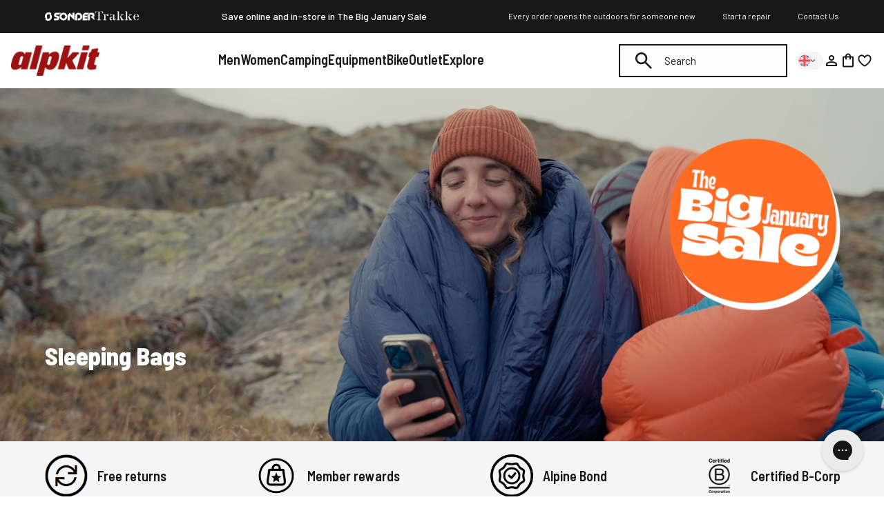

--- FILE ---
content_type: text/css
request_url: https://alpkit.com/cdn/shop/t/903/assets/colour-swatch.css?v=181568072379645848351750967510
body_size: -78
content:
.c-swatch--black:before{background:#000;border-color:#000}.c-swatch--apple:before{background:#52840b;border-color:#52840b}.c-swatch--chilli:before,.c-swatch--chilli-and-steel:before{background:red;border-color:red}.c-swatch--brick:before{background:#a54842;border-color:#a54842}.c-swatch--chipotle:before{background:#a41412;border-color:#a41412}.c-swatch--cosmos:before{background:#f4cec9;border-color:#f4cec9}.c-swatch--damson:before{background:#814a62;border-color:#814a62}.c-swatch--fern:before{background:#4d7540;border-color:#4d7540}.c-swatch--flo-yellow:before,.c-swatch--yellow:before{background:#f7f731;border-color:#f7f731}.c-swatch--forest:before{background:#014d3f;border-color:#014d3f}.c-swatch--jaffa:before{background:#d16a37;border-color:#d16a37}.c-swatch--kelp:before{background:#4d503c;border-color:#4d503c}.c-swatch--plum:before{background:#642f45;border-color:#642f45}.c-swatch--blaze:before{background:#f2884d;border-color:#f2884d}.c-swatch--blue:before{background:#0091f7;border-color:#0091f7}.c-swatch--brick-grey:before{background:#776a61;border-color:#776a61}.c-swatch--burgundy:before{background:#5a0f1b;border-color:#5a0f1b}.c-swatch--charcoal:before{background:#34434d;border-color:#34434d}.c-swatch--dark-blue:before,.c-swatch--navy:before{background:#192a53;border-color:#192a53}.c-swatch--dark-denim:before{background:#5a0f1b;border-color:#5a0f1b}.c-swatch--grey:before{background:#7c7c7c;border-color:#7c7c7c}.c-swatch--jaffa:before{background:#b54327;border-color:#b54327}.c-swatch--dark-spice-khaki:before{background:#602229;border-color:#602229}.c-swatch--maize:before{background:#f3e55a;border-color:#f3e55a}.c-swatch--mustard:before{background:#936708;border-color:#936708}.c-swatch--nemo:before,.c-swatch--nemo-and-steel:before{background:#e86225;border-color:#e86225}.c-swatch--ocean:before{background:#72b0be;border-color:#72b0be}.c-swatch--red:before{background:#ed0000;border-color:#ed0000}.c-swatch--reef:before{background:#245586;border-color:#245586}.c-swatch--silver:before{background:#cacaca;border-color:#cacaca}.c-swatch--sunrise:before{background:#f70000;border-color:#f70000}.c-swatch--green:before{background:#00cb1a;border-color:#00cb1a}.c-swatch--pink:before{background:#ef0fa5;border-color:#ef0fa5}.c-swatch--purple:before{background:#9b1fe8;border-color:#9b1fe8}.c-swatch--brown:before{background:#914900;border-color:#914900}.c-swatch--orange:before{background:#ffac40;border-color:#ffac40}.c-swatch--lupin:before{background:#b897bb;border-color:#b897bb}.c-swatch--beige:before{background:#c5ad9c;border-color:#c5ad9c}
/*# sourceMappingURL=/cdn/shop/t/903/assets/colour-swatch.css.map?v=181568072379645848351750967510 */


--- FILE ---
content_type: text/css
request_url: https://alpkit.com/cdn/shop/t/903/assets/_collection-list.css?v=111108280288399089151762763821
body_size: 4525
content:
.product-card{width:100%;max-width:356px;display:flex;flex-flow:column nowrap;margin-right:10px;background:#fff;flex:0 0 auto;border-radius:0 0 2px 2px}.product-card__image{width:100%;height:clamp(218px,23.25vw,428px);flex:0 0 auto;overflow:hidden;position:relative;isolation:isolate}.product-card__image a{display:block;height:100%}.product-card__image a picture{height:100%!important;width:auto!important}@media all and (max-width: 768px){.product-card__image{height:clamp(218px,35vw,428px)}}.product-card__image img{width:100%;height:100%;-o-object-fit:cover;object-fit:cover;pointer-events:none}.product-card__image.bike_image img{-o-object-fit:cover;object-fit:cover}.product-card__badge{position:absolute;top:0;left:0;text-transform:uppercase;font-family:Barlow Semi Condensed,sans-serif;font-weight:600;font-size:14px;font-size:.875rem;line-height:21px;line-height:1.3125rem;text-align:center;padding:4px 14px}.product-card__badge--yellow{color:#181818;background-color:#f8dc15}.product-card__badge--red{color:#fff;background-color:#9c1213}.product-card__badge--black{color:#181818;background-color:#fff}.product-card__variants{display:flex;flex-flow:row nowrap;padding-top:clamp(18px,1.5vw,24px);padding-left:clamp(12px,1vw,16px);padding-right:clamp(12px,1vw,16px);width:100%}.product-card__variants-colour,.product-card__variants-placeholder{display:flex;align-items:center;justify-content:center;position:relative;width:32px;height:32px;flex:0 0 auto;border-radius:50%;margin-right:clamp(11px,1vw,16px);overflow:hidden;background:#fff;cursor:pointer}.product-card__variants-colour div,.product-card__variants-placeholder div{overflow:hidden;border-radius:50%;width:26px;height:26px;pointer-events:none}.product-card__variants-colour div svg,.product-card__variants-placeholder div svg{display:none;pointer-events:none;width:16px;height:16px;position:absolute;top:0;right:0;bottom:0;left:0;margin:auto;color:#fff}@media all and (max-width: 1024px){.product-card__variants-colour div svg,.product-card__variants-placeholder div svg{width:12px;height:12px}}@media all and (max-width: 1024px){.product-card__variants-colour div svg,.product-card__variants-placeholder div svg{width:8px;height:8px}}.product-card__variants-colour div img,.product-card__variants-placeholder div img{width:100%;height:100%;display:block;pointer-events:none}@media all and (max-width: 1024px){.product-card__variants-colour div,.product-card__variants-placeholder div{width:20px;height:20px}}@media all and (max-width: 768px){.product-card__variants-colour div,.product-card__variants-placeholder div{width:14px;height:14px}}.product-card__variants-colour.active,.product-card__variants-placeholder.active{background:#181818}.product-card__variants-colour.active svg,.product-card__variants-placeholder.active svg{display:block}@media all and (max-width: 1024px){.product-card__variants-colour,.product-card__variants-placeholder{width:24px;height:24px}}@media all and (max-width: 768px){.product-card__variants-colour,.product-card__variants-placeholder{width:16px;height:16px}}.product-card__variants-more{display:flex;align-items:center;border-bottom:2px solid transparent}.product-card__variants-more a{font-family:Barlow Semi Condensed;font-weight:500;line-height:21px;letter-spacing:0px;text-align:center;font-size:14px;color:#6e0d0d}.product-card__details{display:flex;flex-flow:column nowrap;padding-top:clamp(18px,1.5vw,24px);padding-left:clamp(12px,1vw,16px);padding-right:clamp(12px,1vw,16px)}.product-card__title{margin-bottom:clamp(9px,.625vw,12px)}.product-card__title a{font-family:Barlow Semi Condensed,sans-serif;font-weight:600;color:#181818;font-size:28px;font-size:1.75rem;line-height:30px;line-height:1.875rem;text-decoration:none;white-space:wrap}@media all and (max-width: 768px){.product-card__title a{font-weight:600;font-family:Barlow Semi Condensed,sans-serif;text-rendering:geometricprecision;font-size:20px;line-height:1.1em;letter-spacing:0}}@media all and (max-width: 768px) and (max-width: 1024px){.product-card__title a{font-size:18px}}.product-card__description{font-family:Barlow,sans-serif;font-weight:400;font-size:16px;line-height:1.5em;letter-spacing:0;color:#585858;font-size:18px;line-height:1.375rem}.product-card__description p{margin:0}.product-card__description ul{margin-left:1rem;margin-bottom:0}.product-card__description br{display:none}.product-card__price{font-weight:600;font-family:Barlow Semi Condensed,sans-serif;text-rendering:geometricprecision;line-height:1.1em;letter-spacing:0;display:flex;flex-flow:row wrap;align-items:flex-end;margin-top:24px;margin-bottom:24px;font-size:20px;line-height:1.65rem}@media all and (max-width: 1024px){.product-card__price{font-size:20px}}@media all and (max-width: 768px){.product-card__price{margin-top:18px;margin-bottom:18px}}.product-card__price .price{color:#181818;margin-right:clamp(5px,.625vw,10px);line-height:inherit}.product-card__price .price--compare{font-weight:600;font-family:Barlow Semi Condensed,sans-serif;text-rendering:geometricprecision;font-size:20px;line-height:1.1em;letter-spacing:0;color:#585858;line-height:1em;font-size:18px;position:relative;display:block;text-decoration:line-through;padding-right:8px}@media all and (max-width: 1024px){.product-card__price .price--compare{font-size:18px}}@media all and (max-width: 768px){.product-card__price .price--compare{font-weight:600;font-family:Barlow Semi Condensed,sans-serif;text-rendering:geometricprecision;font-size:18px;line-height:1.1em;letter-spacing:0;font-size:16px}}@media all and (max-width: 768px) and (max-width: 1024px){.product-card__price .price--compare{font-size:16px}}.product-card__price .finance{font-size:16px;line-height:1em;font-weight:lighter}@media all and (max-width: 768px){.product-card__price .finance{font-size:14px}}.product-card__price.sale .price{color:#9c1213}@media all and (max-width: 768px){.product-card__price{font-weight:600;font-family:Barlow Semi Condensed,sans-serif;text-rendering:geometricprecision;font-size:20px;line-height:1.1em;letter-spacing:0;font-size:16px;line-height:1em}}@media all and (max-width: 768px) and (max-width: 1024px){.product-card__price{font-size:18px}}.product-card__availability p,.product-card__availability span,.product-card__availability ul,.product-card__availability li,.product-card__availability i,.product-card__availability b,.product-card__availability strong{font-family:FuturaBT W05 Heavy!important;color:#181818!important}.product-card__klarna{padding-top:5px;padding-bottom:5px}.product-card__klarna p,.product-card__klarna span,.product-card__klarna ul,.product-card__klarna li,.product-card__klarna i,.product-card__klarna b,.product-card__klarna strong{color:#181818!important;font-weight:400}.product-card__klarna>span{padding-left:5px}.product-card__klarna-bb{display:flex;align-items:center;text-align:right;justify-content:flex-end}.product-card__klarna-bb span{line-height:1em}.product-card__klarna-bb svg{margin-left:5px;display:block}.product-card__reviews{--review-height: clamp(21px, 1.5vw, 24px);padding-bottom:clamp(17px,2vw,32px);padding-left:clamp(12px,1vw,16px);padding-right:clamp(12px,1vw,16px);height:var(--review-height);box-sizing:content-box}.product-card__reviews .wc_product_review_badge .wc_review_badge_inner{display:flex;align-items:center;padding:0;height:var(--review-height)}.product-card__reviews .wc_product_review_badge .wc_review_badge_inner .wc_review_badge_star{height:var(--review-height);display:block;transform:none}.product-card__reviews .wc_product_review_badge .wc_review_badge_inner .wc_review_badge_star .wc_review_badge_star .wc_icon_color{display:flex;align-items:center}.product-card__reviews .wc_product_review_badge .wc_review_badge_inner .wc_review_badge_star .wc_review_badge_star .wc_icon_color svg{display:block}.product-card__reviews .wc_product_review_badge .wc_review_badge_inner .wc_review_badge_star .wc_review_badge_star.wc_review_badge_star_fill{transform:none;position:absolute;top:0;bottom:0}.product-card__reviews .wc_product_review_badge .wc_review_badge_inner .wc_review_badge_star .wc_review_badge_wrap .wc_icon_color svg,.product-card__reviews .wc_product_review_badge .wc_review_badge_inner .wc_review_badge_star #wc_review_section .wc_review_badge_wrap .wc_icon_color svg{width:clamp(67px,6.875vw,110px)!important}.product-card__reviews .wc_product_review_badge .wc_review_badge_inner .wc_review_badge_star *{height:var(--review-height)}.product-card__reviews .wc_product_review_badge .wc_review_badge_inner .wc_review_badge_star:not(.wc_review_badge_empty)>.wc_icon_color.wc_icon_empty em{display:flex;align-items:center}.product-card__reviews .wc_product_review_badge .wc_review_badge_inner .wc_review_badge_star:not(.wc_review_badge_empty)>.wc_icon_color.wc_icon_empty svg{height:21px;width:21px!important}@media all and (max-width: 980px){.product-card__reviews .wc_product_review_badge .wc_review_badge_inner .wc_review_badge_star:not(.wc_review_badge_empty)>.wc_icon_color.wc_icon_empty svg{width:11px!important}}.product-card__reviews .wc_product_review_badge .wc_review_badge_inner .wc_product_review_title{font-family:Barlow,sans-serif;font-weight:400;font-size:16px;line-height:1.5em;letter-spacing:0;padding-left:9px}@media all and (max-width: 768px){.product-card__reviews .wc_product_review_badge .wc_review_badge_inner .wc_product_review_title .wc_product_review_avg_badge_count:before{content:"("}.product-card__reviews .wc_product_review_badge .wc_review_badge_inner .wc_product_review_title .wc_product_review_avg_badge_count:after{content:")"}}@media all and (max-width: 768px){.product-card__reviews .wc_product_review_badge .wc_review_badge_inner .wc_product_review_title{font-family:Barlow,sans-serif;font-weight:400;font-size:14px;line-height:1.5em;letter-spacing:0}}.product-card__reviews .wc_product_review_badge .wc_review_badge_inner[data-rating="0"][data-count="0"]{display:none!important}.product-card--article .product-card__image{height:auto;aspect-ratio:2/1}.product-card--article .product-card__image.no_image{background:#ccc}.product-card--article .product-card__image.no_image img{position:absolute;top:50%;left:50%;transform:translate(-50%,-50%);width:60%;height:auto}.product-card--article .product-card__link{padding-top:12px}.storeSonder .product-card__title a{font-family:FuturaBT W05 Heavy,arial,helvetica,sans-serif}.storeSonder .product-card__description{font-family:Proxima Nova W01 Regular}.storeSonder .product-card__price{font-family:FuturaBT W05 Heavy,arial,helvetica,sans-serif}.storeSonder .product-card__reviews .wc_product_review_badge .wc_review_badge_inner .wc_product_review_title{font-family:Proxima Nova W01 Regular}.wiro.product .related-products{position:relative}.wiro.product .related-products .product-grid.fifty{display:flex;gap:32px}.wiro.product .related-products .product-grid.fifty>.row{max-width:calc(50% - 16px)}@media (max-width: 768px){.wiro.product .related-products .product-grid.fifty>.row{width:100%;max-width:none}}.wiro.product .related-products .product-grid.fifty:before,.wiro.product .related-products .product-grid.fifty:after{display:none}@media (max-width: 768px){.wiro.product .related-products .product-grid.fifty{flex-direction:column;gap:18px}}.wiro.product .related-products .row{float:none;flex:1 0 auto}.wiro.product .related-products .row:before,.wiro.product .related-products .row:after{display:none}.wiro.product .related-products .wrapper{padding:0}.wiro.product .related-products .wrapper:before,.wiro.product .related-products .wrapper:after{display:none}.wiro.product .related-products .product-card .product-card__image a{display:block;height:100%}.wiro.product .related-products .product-card .product-card__image a picture{height:100%!important;width:auto!important}.wiro.product .related-products #consider{border:none}.wiro.product .related-products:after{content:"";position:absolute;top:0;right:0;bottom:0;left:0;height:70%;width:1px;background:gray;margin:auto;opacity:.4}@media (max-width: 768px){.wiro.product .related-products:after{display:none}}.wiro.product .related-products h2{text-transform:none;font-size:28px}@media (max-width: 1024px){.margin-block{margin-bottom:0!important}}.collection-hero{position:relative;background-color:#000}.collection-hero__badge-left{display:block!important;position:absolute;top:40px;left:40px;z-index:1;width:100%;height:100%;max-width:150px;max-height:150px}.collection-hero__badge-left img{aspect-ratio:revert}@media all and (min-width: 768px){.collection-hero__badge-left{max-width:200px;max-height:200px}}@media all and (min-width: 1024px){.collection-hero__badge-left{top:60px;left:50px;max-width:250px;max-height:250px}}@media all and (min-width: 1200px){.collection-hero__badge-left{top:60px;left:50px;max-width:275px;max-height:275px}}@media all and (min-width: 1400px){.collection-hero__badge-left{top:60px;left:80px;max-width:300px;max-height:300px}}.collection-hero__badge-right{display:block!important;position:absolute;top:40px;right:40px;z-index:1;width:100%;height:100%;max-width:150px;max-height:150px}.collection-hero__badge-right img{aspect-ratio:revert}@media all and (min-width: 768px){.collection-hero__badge-right{max-width:200px;max-height:200px}}@media all and (min-width: 1024px){.collection-hero__badge-right{top:60px;right:50px;max-width:250px;max-height:250px}}@media all and (min-width: 1200px){.collection-hero__badge-right{top:60px;right:50px;max-width:275px;max-height:275px}}@media all and (min-width: 1400px){.collection-hero__badge-right{top:60px;right:80px;max-width:300px;max-height:300px}}.collection-hero__content{aspect-ratio:2/3;width:100%;display:flex;justify-content:flex-end;flex-direction:column;position:relative;z-index:2}.collection-hero h1.collection-hero__heading{max-width:600px;color:#fff;margin-bottom:clamp(24px,3.9375vw,63px)}.collection-hero h1.collection-hero__heading.description{margin-bottom:clamp(20px,3.9375vw,20px)}.collection-hero .mobile-image{display:none;position:absolute;z-index:1;top:0;right:0;bottom:0;left:0;width:100%;height:100%}.collection-hero .mobile-image img{width:100%;height:100%;-o-object-fit:cover;object-fit:cover}@media (max-width: 768px){.collection-hero .mobile-image{display:block}}.collection-hero__overlay{background:linear-gradient(334.93deg,#0000004d -27.99%,#0000 -1.12%),linear-gradient(83.94deg,#0000004d 15.27%,#0000 45.33%);position:absolute;top:0;right:0;bottom:0;left:0;z-index:0}@media all and (max-width: 980px){.collection-hero__overlay{background:linear-gradient(45deg,#18181860,#18181800 50%),linear-gradient(90deg,#18181840,#18181800 50%),linear-gradient(0deg,#18181840,#18181800 50%)}}.collection-hero .collection-hero__text{margin-bottom:clamp(24px,3.9375vw,50px)}.collection-hero .collection-hero__text .collection-hero__row{display:flex;flex-wrap:wrap;align-items:center}.collection-hero .collection-hero__text .collection-hero__row .row{display:flex;gap:20px}.collection-hero .collection-hero__text .collection-hero__row .row .col-small-2{width:16.6%}.collection-hero .collection-hero__text .collection-hero__row .row .col-small-10{width:83.4%}@media all and (min-width: 768px){.collection-hero .collection-hero__text .collection-hero__row--image-left .collection-hero__column--content{padding-left:24px}.collection-hero .collection-hero__text .collection-hero__row--image-left .collection-hero__column--image{padding-right:24px;order:-1}.collection-hero .collection-hero__text .collection-hero__row--image-right .collection-hero__column--content{padding-right:24px}.collection-hero .collection-hero__text .collection-hero__row--image-right .collection-hero__column--image{padding-left:24px}}.collection-hero .collection-hero__text .collection-hero__row--text-only{align-items:normal}.collection-hero .collection-hero__text .collection-hero__column{font-family:Barlow,sans-serif;font-weight:400;font-size:16px;line-height:1.5em;letter-spacing:0}@media all and (min-width: 768px){.collection-hero .collection-hero__text .collection-hero__column{flex-basis:50%}.collection-hero .collection-hero__text .collection-hero__column.single-col{flex-basis:100%}}.collection-hero .collection-hero__text .collection-hero__column ul{padding-left:24px}.collection-hero .collection-hero__text .collection-sub-desc{max-width:600px}.collection-hero .collection-hero__text .collection-sub-desc p{color:#fff;font-size:1.125rem}@media screen and (min-width: 569px){.collection-hero__content{aspect-ratio:5/2}}.storeSonder .collection-hero__heading{font-family:FuturaBT W05 Heavy,arial,helvetica,sans-serif}.collection-hero video{display:block;width:100%;max-width:100%;min-height:400px;-o-object-fit:cover;object-fit:cover}@media all and (max-width: 568px){.collection-hero video.desktop{display:none}}.collection-hero video.mobile{display:none}@media all and (max-width: 568px){.collection-hero video.mobile{display:block}}@media all and (max-width: 568px){.collection-hero video{aspect-ratio:376/564;min-height:auto}}.collection-promo{width:100%;position:relative}.collection-promo__uno{max-width:calc(33.3333333333% - 12px)}@media all and (max-width: 768px){.collection-promo__uno{max-width:calc(50% - 6px)}}.collection-promo__duo{max-width:calc(66.6666666667% - 6px)}.collection-promo__duo.collection-promo__half{max-width:calc(33.3333333333% - 12px)}.collection-promo__trio{max-width:calc(66.6666666667% - 6px)}.collection-promo__trio.collection-promo__half{max-width:calc(33.3333333333% - 12px)}.collection-promo__quattro{max-width:calc(66.6666666667% - 6px)}.collection-promo__quattro.collection-promo__half{max-width:calc(33.3333333333% - 12px)}.collection-promo__image{width:100%;height:100%}.collection-promo__image img{width:100%;height:100%;-o-object-fit:cover;object-fit:cover;max-width:100%}.collection-promo__content{position:absolute;width:100%;left:0;right:0;bottom:0;padding:0 16px 32px;display:flex;flex-flow:column nowrap}.collection-promo__title{width:100%;font-family:Barlow Semi Condensed,sans-serif;font-size:32px;font-size:2rem;line-height:38px;line-height:2.375rem;font-weight:800;color:#fff;margin-bottom:16px}.collection-promo__copy{color:#fff;font-family:Barlow,sans-serif;font-size:20px;font-size:1.25rem;line-height:26px;line-height:1.625rem;margin-bottom:32px;font-weight:400}.collection-promo__buttons{display:flex;flex-flow:row nowrap;width:100%}.collection-promo__buttons .button+.button{margin-left:16px}.collection-promo video{width:100%;height:100%;-o-object-fit:cover;object-fit:cover;max-width:100%}.full-width .collection-promo{width:100%;position:relative}.full-width .collection-promo__uno{max-width:calc(25% - 12px)}@media all and (max-width: 768px){.full-width .collection-promo__uno{max-width:calc(50% - 6px)}}.full-width .collection-promo__duo{max-width:calc(50% - 12px)}@media all and (max-width: 768px){.full-width .collection-promo__duo{max-width:100%}.full-width .collection-promo__duo.collection-promo__mobile-one{max-width:calc(50% - 6px)}}.full-width .collection-promo__trio{max-width:calc(75% - 6px)}@media all and (max-width: 768px){.full-width .collection-promo__trio{max-width:100%}.full-width .collection-promo__trio.collection-promo__mobile-one{max-width:calc(50% - 6px)}}.full-width .collection-promo__quattro{max-width:100%}@media all and (max-width: 768px){.full-width .collection-promo__quattro{max-width:100%}.full-width .collection-promo__quattro.collection-promo__mobile-one{max-width:calc(50% - 6px)}}.full-width .collection-promo__image{width:100%;height:100%}.full-width .collection-promo__image img{width:100%;height:100%;-o-object-fit:cover;object-fit:cover;max-width:100%}.full-width .collection-promo__content{position:absolute;width:100%;left:0;right:0;bottom:0;padding:0 16px 32px;display:flex;flex-flow:column nowrap}.full-width .collection-promo__title{width:100%;font-family:Barlow Semi Condensed,sans-serif;font-size:32px;font-size:2rem;line-height:38px;line-height:2.375rem;font-weight:800;color:#fff;margin-bottom:16px}.full-width .collection-promo__copy{color:#fff;font-family:Barlow,sans-serif;font-size:20px;font-size:1.25rem;line-height:26px;line-height:1.625rem;margin-bottom:32px;font-weight:400}.full-width .collection-promo__buttons{display:flex;flex-flow:row nowrap;width:100%}.full-width .collection-promo__buttons .button+.button{margin-left:16px}.full-width .collection-promo video{width:100%;height:100%;-o-object-fit:cover;object-fit:cover;max-width:100%}@media all and (max-width: 768px){.storeSonder .collection-promo__uno{max-width:calc(100% - 6px)}}.storeSonder .full-width .collection-promo__uno{max-width:calc(33.3333333333% - 12px)}@media all and (max-width: 768px){.storeSonder .full-width .collection-promo__uno{max-width:calc(100% - 6px)}}.storeSonder .full-width .collection-promo__image{width:100%;height:100%}.storeSonder .full-width .collection-promo__image img{width:100%;height:100%;-o-object-fit:cover;object-fit:cover;max-width:100%}.storeSonder .full-width .collection-promo__image video{width:100%;height:100%;-o-object-fit:cover;object-fit:cover;max-width:100%}.pagination{width:100%;display:flex;justify-content:center;margin-top:16px}.pagination a.button{color:#181818}.collection-list{background:#f5f5f5}.collection-list__inner{padding-top:20px;margin:0 auto}@media all and (max-width: 980px){.collection-list__inner{padding:0}}.collection-list__filter-bar{width:100%;display:flex;flex-flow:row nowrap;gap:32px}@media all and (max-width: 980px){.collection-list__filter-bar{padding:24px 12px;gap:12px}}.collection-list__filter-actions{display:flex;flex-flow:row nowrap;align-items:center;padding:32px 0 34px;width:100%}@media all and (max-width: 980px){.collection-list__filter-actions{padding:0}}.collection-list__filter-button-wrap{display:flex;flex-flow:row nowrap;width:100%;max-width:356px}@media all and (max-width: 600px){.collection-list__filter-button-wrap{max-width:100%}}.collection-list__filter-show{display:flex;flex-flow:row nowrap;align-items:center;height:100%;color:#181818}.collection-list__filter-show span.mobile{display:none}@media all and (max-width: 980px){.collection-list__filter-show span.desktop.can_show_mobile{display:none}.collection-list__filter-show span.desktop.can_show_mobile+.mobile{display:block}}.collection-list__filter-show svg{margin-left:auto;width:24px;height:100%;color:inherit}.collection-list__filter-hide{display:none;flex-flow:row nowrap;align-items:center;height:100%;color:#181818}.collection-list__filter-hide svg{margin-left:auto;width:24px;height:100%;color:inherit}.collection-list__filter-count{font-family:Barlow,sans-serif;font-weight:400;font-size:16px;line-height:1.5em;letter-spacing:0;margin-left:30px}.collection-list__filter-count.empty{display:none}@media all and (max-width: 980px){.collection-list__filter-count{display:none}}.collection-list__filter-clear{padding:0 15px;display:flex;flex-flow:row nowrap;align-items:center;align-self:flex-start;background:#181818;color:#fff;text-decoration:none;text-transform:uppercase;height:48px;width:100%;margin-left:16px}.collection-list__filter-clear p{font-family:Barlow Semi Condensed,sans-serif;font-weight:600;text-rendering:geometricprecision;font-size:16px;line-height:1.5em;letter-spacing:0;margin:0;text-transform:uppercase}.collection-list__filter-clear svg{width:24px;height:24px;margin-left:auto}.collection-list__filter-clear.hidden{display:none!important}@media all and (max-width: 768px){.collection-list__filter-clear{display:none}}.collection-list__filter-sort{margin-left:auto;width:100%;max-width:356px;display:flex;flex-flow:row nowrap;align-items:center;padding:32px 0 34px}@media all and (max-width: 980px){.collection-list__filter-sort{padding:0}}.collection-list__filter-select{position:relative;width:100%}.collection-list__filter-select select{font-family:Barlow Semi Condensed,sans-serif;text-rendering:geometricprecision;font-size:16px;line-height:1.5em;letter-spacing:0;font-size:14px;line-height:16px;width:100%;-webkit-appearance:none;height:48px;background:#fff;border:1px solid #181818;padding:0 15px;color:#181818;font-weight:600;text-transform:uppercase}.collection-list__filter-select-arrow{display:flex;align-items:center;position:absolute;top:0;bottom:0;margin:auto;right:15px;width:24px;height:24px;background:#fff;pointer-events:none}.collection-list__filter-select-arrow svg{width:24px;height:24px;transform:rotate(180deg)}.collection-list__filter-heading{width:100%;display:flex;flex-flow:row nowrap;align-items:center;cursor:pointer;min-height:32px;justify-content:space-between}.collection-list__filter-heading span{font-weight:600;font-family:Barlow Semi Condensed,sans-serif;text-rendering:geometricprecision;line-height:1.1em;letter-spacing:0;font-size:20px}@media all and (max-width: 1024px){.collection-list__filter-heading span{font-size:20px}}.collection-list__filter-heading .svg__wrap{margin-right:16px}.collection-list__filter-heading .svg__wrap svg{margin-left:auto;width:32px;height:32px;transform:rotate(180deg);transition:all .2s ease-in-out}@media all and (max-width: 980px){.collection-list__filter-heading .svg__wrap svg{width:24px;height:24px}}@media all and (max-width: 980px){.collection-list__filter-heading .svg__wrap{margin-right:0}}.collection-list__filter-heading.active svg{transform:rotate(0)}.collection-list__filter-heading.active+.collection-list__filter-items{opacity:1;visibility:visible;height:auto;padding-top:24px}@media all and (max-width: 980px){.collection-list__filter-heading.active+.collection-list__filter-items{padding-top:19px}}@media all and (max-width: 980px){.collection-list__filter-heading{height:24px}}.collection-list__filter-items{opacity:0;visibility:hidden;height:0;overflow:hidden;transition:all .2s ease-in-out}.collection-list__filter-item{width:100%;margin-top:24px}.collection-list__filter-item input[type=checkbox]{position:absolute;left:-99999px}.collection-list__filter-item input[type=checkbox]+label{font-family:Barlow,sans-serif;font-weight:400;font-size:20px;line-height:1.5em;letter-spacing:0;line-height:1em;font-size:18px;line-height:1.375em;color:#18181899;display:flex;flex-flow:row nowrap;align-items:center;position:relative;margin:0;cursor:pointer}@media all and (max-width: 1024px){.collection-list__filter-item input[type=checkbox]+label{font-size:18px}}.collection-list__filter-item input[type=checkbox]+label:before{content:"";width:20px;height:20px;border-radius:2px;border:2px solid #CCCCCC;transition:all .2s ease-in-out;display:block;margin-right:20px;box-sizing:border-box}@media all and (max-width: 980px){.collection-list__filter-item input[type=checkbox]+label:before{width:18px;height:18px;margin-right:18px}}.collection-list__filter-item input[type=checkbox]:checked+label{color:#181818}.collection-list__filter-item input[type=checkbox]:checked+label:before{border-color:#181818}.collection-list__filter-item input[type=checkbox]:checked+label:after{content:"";aspect-ratio:1/1;height:100%;position:absolute;top:0;background-image:url(/assets/sprite-icon-check.svg);background-position:center center;background-repeat:no-repeat;background-size:10px}.collection-list__filter-item[data-index="1"]{margin-top:0}@media all and (max-width: 980px){.collection-list__filter-item{margin-top:38px}}.collection-list__filter-check{width:100%;display:flex;flex-flow:row nowrap;align-items:center;margin-bottom:8px}.collection-list__filter-check label span.c-swatch{display:flex;position:relative;align-items:center}.collection-list__filter-check label span.c-swatch:before{content:"";display:block;width:20px;height:20px;margin-right:20px;border-radius:50%}@media all and (max-width: 980px){.collection-list__filter-check label span.c-swatch:before{width:18px;height:18px;margin-right:18px}}.collection-list__filter-check:last-of-type{margin-bottom:0}.collection-list__main{display:flex;flex-flow:row nowrap;width:100%;align-items:flex-start}@media all and (max-width: 980px){.collection-list__main{padding:0 12px}}.collection-list__filters{width:0;margin:0;overflow:hidden}.collection-list__filters::-webkit-scrollbar{display:none}.collection-list__filters-mobile-header{display:none}.collection-list__filters.toggle{width:100%;max-width:356px;flex:0 0 auto;transition:all .2s ease-in-out;margin-right:16px;padding-bottom:32px;margin-bottom:32px;height:auto;max-height:100vh;overflow-y:auto;scrollbar-width:none;position:sticky;top:96px}.collection-list__filters.toggle--desktop{width:0;margin:0;overflow:hidden}@media all and (max-width: 980px){.collection-list__filters{position:fixed;top:0;left:-100%;width:100vw;height:var(--window-height);overflow-y:scroll;opacity:0;max-height:100vh;transform:translateZ(0);-webkit-transform:translate3d(0,0,0)}.collection-list__filters.toggle{opacity:1;width:100%;max-width:456px;left:0;background:#fff;padding:108px 24px 96px;z-index:3;overflow:auto;z-index:9;top:0;position:fixed;height:var(--window-height);max-height:100vh}.collection-list__filters.toggle .collection-list__filters-mobile-header{display:flex}.collection-list__filters-mobile-header{display:none;flex-flow:row nowrap;align-items:center;height:72px;position:fixed;top:0;left:0;right:0;padding:0 24px;background:#fff;z-index:4;width:100%;max-width:456px}.collection-list__filters-mobile-header span{font-size:18px;font-size:1.125rem;line-height:24px;line-height:1.5rem;color:#181818;font-weight:600;font-family:Barlow Semi Condensed,sans-serif;text-transform:uppercase}.collection-list__filters-mobile-header button.collection-list__filters-mobile-close:not(.accordion__button):not(.cart-drawer__header-close):not(.collection-list__filter-button):not([role=tab]):not(.slick-arrow){width:32px;height:100%;margin-left:auto;padding:0}.collection-list__filters-mobile-header button.collection-list__filters-mobile-close:not(.accordion__button):not(.cart-drawer__header-close):not(.collection-list__filter-button):not([role=tab]):not(.slick-arrow) svg{width:32px;height:32px}}@media all and (max-width: 980px) and (max-width: 980px){.collection-list__filters-mobile-header button.collection-list__filters-mobile-close:not(.accordion__button):not(.cart-drawer__header-close):not(.collection-list__filter-button):not([role=tab]):not(.slick-arrow) svg{width:24px;height:24px}}@media all and (max-width: 980px) and (max-width: 980px){.collection-list__filters-mobile-header button.collection-list__filters-mobile-close:not(.accordion__button):not(.cart-drawer__header-close):not(.collection-list__filter-button):not([role=tab]):not(.slick-arrow){width:24px}}.collection-list__list{width:100%;display:flex;flex-flow:row wrap;gap:16px;padding-bottom:64px}@media all and (max-width: 980px){.collection-list__list{padding-bottom:48px;gap:12px}}.collection-list__list.full-width .product-card{max-width:calc(25% - 12px);margin:0}@media all and (max-width: 768px){.collection-list__list.full-width .product-card{max-width:calc(50% - 6px)}}.collection-list__list.full-width.fixed{margin-left:unset}.collection-list .product-card{max-width:calc(33.3333333333% - 11px);margin:0}@media all and (max-width: 1200px){.collection-list .product-card{max-width:calc(50% - 8px)}}@media all and (max-width: 980px){.collection-list .product-card{max-width:calc(33.3333333333% - 8px)}}@media all and (max-width: 768px){.collection-list .product-card{max-width:calc(50% - 6px)}}@media all and (max-width: 768px){.collection-list .product-card .wc_product_review_text{display:none}}.collection-list__mobile-buttons-group{display:none}@media all and (max-width: 768px){.collection-list__mobile-buttons-group{display:flex;position:fixed;bottom:0;padding:24px;margin-left:-12px;width:100%;justify-content:space-between;background-color:#fff;z-index:0;opacity:0}}.collection-list__mobile-buttons-group.toggle{z-index:2147483001;opacity:1}.collection-list__mobile-buttons-group .collection-list__filter-apply{padding:0 15px;display:flex;flex-flow:row nowrap;align-items:center;align-self:flex-start;background:#fff;color:#181818;border:1px solid #181818;text-decoration:none;text-transform:uppercase;height:48px;width:calc(50% - 6px)}.collection-list__mobile-buttons-group .collection-list__filter-apply p{font-family:Barlow Semi Condensed,sans-serif;font-weight:600;text-rendering:geometricprecision;font-size:16px;line-height:1.5em;letter-spacing:0;margin:0;text-transform:uppercase}.collection-list__mobile-buttons-group .collection-list__filter-apply svg{width:24px;height:24px;margin-left:auto}.collection-list__mobile-buttons-group .collection-list__filter-clear--mobile{padding:0 15px;display:flex;flex-flow:row nowrap;align-items:center;align-self:flex-start;background:#181818;color:#fff;border:1px solid #181818;text-decoration:none;text-transform:uppercase;height:48px;width:calc(50% - 6px)}.collection-list__mobile-buttons-group .collection-list__filter-clear--mobile p{font-family:Barlow Semi Condensed,sans-serif;font-weight:600;text-rendering:geometricprecision;font-size:16px;line-height:1.5em;letter-spacing:0;margin:0;text-transform:uppercase}.collection-list__mobile-buttons-group .collection-list__filter-clear--mobile svg{width:24px;height:24px;margin-left:auto}button.collection-list__filter-button{font-family:Barlow Semi Condensed,sans-serif;font-weight:600;text-rendering:geometricprecision;font-size:16px;line-height:1.5em;letter-spacing:0;font-size:14px;line-height:16px;text-transform:uppercase;width:100%;max-width:356px;border:1px solid #181818;background:#fff;height:48px;padding:0 15px}button.collection-list__filter-button.active .collection-list__filter-show{display:none}button.collection-list__filter-button.active .collection-list__filter-hide{display:flex}@media all and (max-width: 980px){button.collection-list__filter-button .collection-list__filter-show{display:flex}button.collection-list__filter-button .collection-list__filter-hide{display:none}}@media all and (max-width: 600px){button.collection-list__filter-button{max-width:100%}}.c-tabs-section__inner{display:flex;flex-flow:column nowrap;max-width:926px;margin:0 auto;background:#fff;border:1px solid #ededed;box-shadow:0 4px 12px -4px #1622331f,0 16px 32px #16223329;border-radius:6px;padding:20px}@media only screen and (min-width: 1024px){.c-tabs-section__inner{width:100%}}.c-tabs-section__tab-item{display:flex;width:100%;flex-flow:column nowrap;border-bottom:1px solid #ededed}.c-tabs-section__tab-item:last-child{border-bottom:0}.c-tabs-section__title{position:relative;cursor:pointer;width:100%;display:flex;color:#181818;font-weight:700;font-size:14px;padding:15px 0}.c-tabs-section__title:after{content:"";position:absolute;right:0;background:url('data:image/svg+xml,<svg xmlns="http://www.w3.org/2000/svg" width="15px" height="15px" version="1.1" viewBox="0 0 100 100" enable-background="new 0 0 100 100" xml:space="preserve"><path x="0" y="0" width="100" height="100" fill="%23898989" d="M50.1 72.7c-1.1 0-2.1-0.4-2.8-1.2L17.3 41.5c-1.6-1.6-1.6-4.1 0-5.7 1.6-1.6 4.1-1.6 5.7 0l27.2 27.2 27.2-27.2c1.6-1.6 4.1-1.6 5.7 0 1.6 1.6 1.6 4.1 0 5.7L52.9 71.5C52.2 72.2 51.2 72.7 50.1 72.7z"/></svg>') no-repeat right center;width:15px;height:15px;top:20px;-moz-transition:.5s all;-webkit-transition:.5s all}.c-tabs-section__title-active{color:#9c1213}.c-tabs-section__title-active:after{-moz-transform:rotate(180deg);-webkit-transform:rotate(180deg)}.c-tabs-section__tab-content{display:none;font-size:14px;color:#4b4b4b;padding-bottom:20px;transition:all .5s ease-in-out}.product-card__image.bike_image{height:clamp(218px,85vw,356px)}.storeSonder .collection-list{background:#f5f5f5}.storeSonder .collection-list__list{width:100%;display:flex;flex-flow:row wrap;gap:16px;padding-bottom:64px}@media all and (max-width: 980px){.storeSonder .collection-list__list{padding-bottom:48px;gap:12px}}.storeSonder .collection-list__list.full-width .product-card{max-width:calc(33.3333333333% - 12px);margin:0}@media all and (max-width: 768px){.storeSonder .collection-list__list.full-width .product-card{max-width:calc(100% - 6px)}}.storeSonder .collection-list__list.full-width.fixed{margin-left:unset}
/*# sourceMappingURL=/cdn/shop/t/903/assets/_collection-list.css.map?v=111108280288399089151762763821 */


--- FILE ---
content_type: text/css
request_url: https://alpkit.com/cdn/shop/t/903/assets/_collection-text.css?v=62668907801802363001750967509
body_size: -387
content:
.collection-text{padding-top:36px;padding-bottom:48px}@media all and (min-width: 768px){.collection-text{padding-top:48px}}.collection-text__row{display:flex;flex-wrap:wrap;align-items:center}.collection-text__row .row{display:flex;gap:20px}.collection-text__row .row .col-small-2{width:16.6%}.collection-text__row .row .col-small-10{width:83.4%}@media all and (min-width: 768px){.collection-text__row--image-left .collection-text__column--content{padding-left:24px}.collection-text__row--image-left .collection-text__column--image{padding-right:24px;order:-1}.collection-text__row--image-right .collection-text__column--content{padding-right:24px}.collection-text__row--image-right .collection-text__column--image{padding-left:24px}}.collection-text__row--text-only{align-items:normal}.collection-text__heading{flex-basis:100%;border-bottom:1px dashed #181818;margin-bottom:16px;padding-bottom:clamp(12px,1.5vw,16px)}.collection-text__column{font-family:Barlow,sans-serif;font-weight:400;font-size:16px;line-height:1.5em;letter-spacing:0}.collection-text__column p,.collection-text__column a{font-size:18px}@media all and (max-width: 768px){.collection-text__column p,.collection-text__column a{font-size:16px}}.collection-text__column h3{margin-bottom:16px!important}@media all and (max-width: 768px){.collection-text__column h3{margin-bottom:12px!important}}@media all and (min-width: 768px){.collection-text__column{flex-basis:50%}.collection-text__column.single-col{flex-basis:100%}}.collection-text__column ul{padding-left:24px}.collection-text__title{margin-bottom:16px}@media all and (min-width: 768px){.collection-text .collection-sub-desc{padding:0}.collection-text .collection-sub-desc p{font-size:1.5rem;text-align:left}}
/*# sourceMappingURL=/cdn/shop/t/903/assets/_collection-text.css.map?v=62668907801802363001750967509 */


--- FILE ---
content_type: text/css
request_url: https://alpkit.com/cdn/shop/t/903/assets/_featured-blog.css?v=46941188846315750231760467091
body_size: 62
content:
.featured-blog .section-heading{flex-direction:column;gap:1rem}.featured-blog .section-heading__title{font-weight:800;font-family:Barlow Semi Condensed,sans-serif;text-rendering:geometricprecision;font-size:32px;line-height:1.1em;letter-spacing:0}@media all and (max-width: 1024px){.featured-blog .section-heading__title{font-size:28px}}.featured-blog .section-heading__title{width:100%;padding-bottom:1rem;border-bottom:1px dashed #181818}.featured-blog .section-heading__text{width:100%;max-width:728px}.featured-blog .section-heading__text p{font-family:Barlow,sans-serif;font-weight:400;font-size:24px;line-height:1.5em;letter-spacing:0}@media all and (max-width: 1024px){.featured-blog .section-heading__text p{font-size:20px}}.featured-blog .section-heading__text p{margin:0}.featured-blog__inner{padding-top:3rem;padding-bottom:4rem}.featured-blog__inner.background--black .section-heading__title{border-bottom-color:#fff}.featured-blog__inner.background--white .featured-blog__card{background-color:#f5f5f5}@media all and (max-width: 568px){.featured-blog__cards{grid-template-columns:repeat(2,minmax(0,1fr))}}.featured-blog__card{background-color:#fff}.featured-blog__card-inner{overflow:hidden;display:flex;flex-direction:column;align-content:stretch}.featured-blog__card-link{text-decoration:none;position:relative;overflow:hidden}.featured-blog__card-image{min-width:100%;min-height:100%;-o-object-fit:cover;object-fit:cover}.featured-blog__card-content{padding:1.5rem 1rem 2.375rem;text-decoration:none;flex-grow:1;justify-content:space-between;display:flex;flex-direction:column;color:#181818}@media all and (max-width: 568px){.featured-blog__card-content{padding:1.5rem 1rem}}.featured-blog__card.columns--3 .featured-blog__card-inner{grid-template-columns:1fr 1fr 1fr;-moz-column-gap:1rem;column-gap:1rem;display:grid;grid-template-areas:"content image image"}.featured-blog__card.columns--3 .featured-blog__card-inner .featured-blog__card-content{grid-area:content}.featured-blog__card.columns--3 .featured-blog__card-inner .featured-blog__card-link{grid-area:image}@media all and (max-width: 1200px){.featured-blog__card.columns--3 .featured-blog__card-inner{grid-template-areas:"image" "content";grid-template-columns:repeat(1,minmax(0,1fr))}}@media all and (max-width: 768px){.featured-blog__card{grid-column:span 1/span 1}.featured-blog__card:first-child,.featured-blog__card:nth-child(4){grid-column:span 2/span 2}.featured-blog__card:nth-child(2) .featured-blog__text,.featured-blog__card:nth-child(3) .featured-blog__text{display:none}.featured-blog__card:nth-child(n+5){display:none}}.featured-blog__title{font-weight:600;font-family:Barlow Semi Condensed,sans-serif;text-rendering:geometricprecision;font-size:20px;line-height:1.1em;letter-spacing:0}@media all and (max-width: 1024px){.featured-blog__title{font-size:20px}}.featured-blog__title{margin:0}.featured-blog__text{font-size:20px;margin:8px 0 0}.featured-blog__card-tags{display:flex;margin-top:2.625rem;margin-bottom:0;list-style:none;align-items:center;flex-direction:row;flex-wrap:wrap;gap:1rem}.featured-blog__card-tag{background-color:#181818;color:#fff;font-size:.875rem;padding:.21875rem .875rem}
/*# sourceMappingURL=/cdn/shop/t/903/assets/_featured-blog.css.map?v=46941188846315750231760467091 */


--- FILE ---
content_type: text/javascript
request_url: https://alpkit.com/cdn/shop/t/903/assets/header.js?v=156854144777618609871762961066
body_size: 1928
content:
class CustomHeader extends HTMLElement{constructor(){super(),this.DOM={shopifySectionHeader:"[id^='shopify-section-header']",fullHeader:".site-header",nav:".navigation",hamburger:".hamburger-menu",megaMenuGoBack:".mega--menu--go--back",parentArrow:".parent--arrow",searchForm:"#search-field",searchMobile:"[data-open-search]",closeSearch:"[data-close-search]",closeSearchMobile:".close_search.mobile",sonderBar:"#shopify-section-sonder-bar",resetButton:".reset__button",searchIcon:".icon--search",closeDetails:"[data-close-details]"},this.mobileDrawerEl=this.querySelector(".header__mobile-navigation-wrap"),this.headerElement=this.querySelector("header"),this.sonderTopBarElement=document.querySelector(this.DOM.sonderBar),this.firstSectionEl=document.querySelector(".shopify-section:first-of-type"),this.closeAllDetailsEl=this.querySelectorAll("[data-close-all-details]"),this.searchOpenEl=this.querySelectorAll("[data-open-search]"),this.searchInputEl=this.querySelector(".header__search-field"),this.mobileCategoryLinks=this.querySelectorAll(".header__mobile-category-links"),this.body=document.querySelector("body"),this.shopifySectionHeader=document.querySelector(this.DOM.shopifySectionHeader),this.searchForm=document.querySelector(this.DOM.searchForm),this.searchMobile=document.querySelectorAll(this.DOM.searchMobile),this.closeSearch=document.querySelectorAll(this.DOM.closeSearch),this.closeSearchMobile=document.querySelectorAll(this.DOM.closeSearchMobile),this.lastKnownScrollPosition=0,this.ticking=!1,this.scrollingDirection="down",this.window_height=0,this.double_header_bars=0,this.resetButton=document.querySelector(this.DOM.resetButton),this.searchIcon=document.querySelector(this.DOM.searchIcon),this.isTouchDevice="ontouchstart"in window||navigator.maxTouchPoints>0,this.detailsEl=this.querySelectorAll("details"),this.closeDetailsEl=this.querySelectorAll(this.DOM.closeDetails)}connectedCallback(){this.mobileDrawerEl.addEventListener("toggle",()=>{this.mobileDrawerEl.open?document.body.classList.add("no-scroll"):(document.body.classList.remove("no-scroll"),this.closeAllDetails())}),this.closeAllDetailsEl.forEach(el=>{el.addEventListener("click",this.closeAllDetails.bind(this))}),this.closeDetailsEl.forEach(el=>{el.addEventListener("click",e=>{this.closeDetails(e)})}),document.addEventListener("mouseover",e=>{const detailsEl=e.target.closest(".header__megamenu");detailsEl&&(detailsEl.setAttribute("open","open"),Shopify.designMode==null&&detailsEl.addEventListener("mouseleave",function handleMouseLeave(){detailsEl.removeAttribute("open"),detailsEl.removeEventListener("mouseleave",handleMouseLeave)}))}),Shopify.designMode&&document.addEventListener("shopify:block:select",e=>{document.querySelector(`details:has(.block-${e.detail.blockId})`).setAttribute("open","open")}),document.addEventListener("scroll",this.handleScroll.bind(this)),window.addEventListener("scroll",e=>{this.stickyHeader(e)}),this.calculateMobileNavHeight(),this.calculateColumnHeights(),this.calculateCalloutHeights(),this.handleDetailToggle(),window.addEventListener("resize",this.calculateMobileNavHeight.bind(this)),window.addEventListener("resize",this.calculateColumnHeights.bind(this)),window.addEventListener("resize",this.calculateCalloutHeights.bind(this)),this.searchForm.addEventListener("focus",e=>this.searchFocus(e)),this.searchForm.addEventListener("focusout",e=>this.searchFocusOut(e)),Array.from(this.searchMobile).forEach(el=>{el.addEventListener("click",e=>this.searchFocus(e))}),Array.from(this.closeSearch).forEach(el=>{el.addEventListener("click",e=>this.searchFocusOut(e))}),Array.from(this.mobileCategoryLinks).forEach(el=>{el.addEventListener("scroll",()=>{this.calculateMobileCategoryLinksOverflow(el)})}),this.toggleResetButton()}handleDetailToggle(){!this.detailsEl||!this.detailsEl.length||this.detailsEl.forEach(details=>{details.addEventListener("toggle",event=>{this.detailsEl.forEach(el=>{if(el.classList.remove("is-active"),el.querySelectorAll("details[open]").length===0&&el.hasAttribute("open")){el.classList.add("is-active");const mobileCategoryLinks=el.querySelector(".header__mobile-category-links");mobileCategoryLinks&&this.calculateMobileCategoryLinksOverflow(mobileCategoryLinks);return}})})})}closeDetails(e){const details=e.target.closest("details");details.open=!1,details.dispatchEvent(new Event("toggle"))}closeAllDetails(){this.querySelectorAll("details").forEach(detailsEl=>{detailsEl.removeAttribute("open")})}handleScroll(){const firstSectionHeight=this.firstSectionEl.getBoundingClientRect().height;if(this.firstSectionEl.getBoundingClientRect().top/firstSectionHeight*100*-1>50){this.headerElement.classList.add("scrolled");return}this.headerElement.classList.remove("scrolled")}stickyHeader(e){this.lastKnownScrollPosition<window.scrollY?this.scrollingDirection="down":this.scrollingDirection="up",this.lastKnownScrollPosition=window.scrollY,this.ticking||(window.requestAnimationFrame(()=>{this.lastKnownScrollPosition>this.double_header_bars?(this.shopifySectionHeader.classList.add("header--sticky"),this.scrollingDirection==="up"?this.shopifySectionHeader.classList.add("header--sticky-mobile"):this.shopifySectionHeader.classList.remove("header--sticky-mobile")):(this.shopifySectionHeader.classList.remove("header--sticky"),this.shopifySectionHeader.classList.remove("header--sticky-mobile")),this.ticking=!1}),this.ticking=!0)}calculateSearchPositions(){let form=this.searchForm.closest("form");const formInner=form.querySelector(".header__search-form"),rect=form.getBoundingClientRect(),searchWidth=formInner.getBoundingClientRect().width,searchLeft=rect.left,searchTop=rect.bottom;document.documentElement.style.setProperty("--searching-area-left",`${searchLeft}px`),document.documentElement.style.setProperty("--searching-area-top",`${searchTop}px`),document.documentElement.style.setProperty("--searching-area-width",`${searchWidth}px`)}calculateMobileNavHeight(){const headerHeight=this.headerElement.getBoundingClientRect().height,sonderTopBarHeight=this.sonderTopBarElement?this.sonderTopBarElement.getBoundingClientRect().height:0;this.double_header_bars=headerHeight+sonderTopBarHeight,document.documentElement.style.setProperty("--_header-height",`${headerHeight}px`),document.documentElement.style.setProperty("--_sonder-top-bar-height",`${sonderTopBarHeight}px`)}calculateColumnHeights(){this.querySelectorAll(".header__category").forEach(categoryEl=>{const titleEl=categoryEl.querySelector(".header__category-title"),listEl=categoryEl.querySelector("ul");if(!titleEl||!listEl)return;const categoryTitleHeight=titleEl.getBoundingClientRect().height+.75*16,categoryListHeight=listEl.getBoundingClientRect().height,categoryHeight=Math.ceil((categoryTitleHeight+categoryListHeight)/4);categoryEl.style.setProperty("--_row-span",`span ${categoryHeight}`)})}calculateCalloutHeights(){this.querySelectorAll(".header__callout-block").forEach(calloutEl=>{const contentEl=calloutEl.querySelector(".header__callout-block-content");if(!contentEl)return;const calloutHeight=contentEl.getBoundingClientRect().height,rowSpan=Math.ceil((calloutHeight+32)/4);calloutEl.style.setProperty("--_row-span",`span ${rowSpan}`)})}searchFocus(){document.documentElement.style.setProperty("--window-height",`${window.innerHeight}px`),this.body.classList.add("showingScroll"),this.body.classList.add("showing__search"),this.focusAndOpenKeyboard(document.querySelector("#search-field"),500),this.searchForm.focus(),this.searchForm.getAttribute("value")&&this.resetButton.click();let form=this.searchForm.closest("form"),form_left=form.offsetLeft,container=this.headerElement;form.style.left=form_left+"px",window.setTimeout(function(){container.classList.add("show__search")},40),this.keyboardOpened=!0}searchFocusOut(e){setTimeout(()=>{const activeEl=document.activeElement;this.predictiveSearchResults=document.querySelector("#predictive-search-results");const clickedInsideSearchForm=this.searchForm?.contains(activeEl),clickedInsideResults=this.predictiveSearchResults?.contains(activeEl);if(clickedInsideSearchForm||clickedInsideResults){console.log("Focus still within search area, aborting close");return}this.body.classList.remove("showingScroll"),this.headerElement?.classList.remove("show__search"),this.body.classList.remove("showing__search"),this.predictiveSearchResults&&this.predictiveSearchResults.setAttribute("style","display:none !important"),this.searchForm&&(this.searchForm.value=""),this.resetButton&&this.resetButton.classList.add("hidden"),this.keyboardOpened=!1,e&&e.preventDefault()},500)}toggleResetButton(){this.searchForm&&this.resetButton&&this.searchIcon&&(this.searchForm.addEventListener("input",event=>{console.log("Search input changed");const resetIsHidden=this.resetButton.classList.contains("hidden");event.target.value.length>0&&resetIsHidden?(this.resetButton.classList.remove("hidden"),this.searchIcon.classList.add("hidden"),this.searchForm.classList.add("no_search_icon")):event.target.value.length===0&&!resetIsHidden&&(this.resetButton.classList.add("hidden"),this.searchIcon.classList.remove("hidden"),this.searchForm.classList.remove("no_search_icon"))}),this.resetButton.addEventListener("click",()=>{console.log("Reset button clicked"),console.log("Value "+this.searchForm.value),this.searchForm.value="",console.log("Value "+this.searchForm.value),this.resetButton.classList.add("hidden"),this.searchIcon.classList.remove("hidden"),this.searchForm.classList.remove("no_search_icon"),document.querySelector("#search-field").setAttribute("value",""),document.getElementById("predictive-search-results")!==null&&document.getElementById("predictive-search-results").setAttribute("style","display:none !important")}))}focusAndOpenKeyboard(el,timeout){if(this.isTouchDevice&&!this.keyboardOpened&&el){var __tempEl__=document.createElement("input");__tempEl__.style.position="absolute",__tempEl__.style.top=el.offsetTop+7+"px",__tempEl__.style.left=el.offsetLeft+"px",__tempEl__.style.height=0,__tempEl__.style.opacity=0,document.body.appendChild(__tempEl__),__tempEl__.focus(),setTimeout(()=>{el.focus(),el.click(),document.body.removeChild(__tempEl__)},timeout),this.keyboardOpened=!0}}calculateMobileCategoryLinksOverflow(mobileCategoryLinks){const mobileCallouts=mobileCategoryLinks.nextElementSibling?.classList.contains("header__mobile-callouts")?mobileCategoryLinks.nextElementSibling:null,hasOverflow=mobileCategoryLinks.scrollHeight>mobileCategoryLinks.clientHeight+1;mobileCallouts?.classList.toggle("has-overflow",hasOverflow),!hasOverflow&&mobileCallouts&&mobileCallouts.classList.remove("at-bottom"),hasOverflow&&mobileCallouts&&this.calculateMobileCategoryLinksBottomState(mobileCategoryLinks)}calculateMobileCategoryLinksBottomState(mobileCategoryLinks){const mobileCallouts=mobileCategoryLinks.nextElementSibling?.classList.contains("header__mobile-callouts")?mobileCategoryLinks.nextElementSibling:null,atBottom=mobileCategoryLinks.scrollTop+mobileCategoryLinks.clientHeight>=mobileCategoryLinks.scrollHeight-1;mobileCallouts.classList.toggle("at-bottom",atBottom)}}customElements.define("custom-header",CustomHeader);class DrawerToggle extends HTMLElement{constructor(){super(),this.elementToControl=this.dataset.controls}connectedCallback(){this.addEventListener("click",e=>{e.preventDefault(),document.getElementById(this.elementToControl).querySelector("summary").click()})}toggleDrawer(){console.log(this.elementToControl)}}customElements.define("drawer-toggle",DrawerToggle);
//# sourceMappingURL=/cdn/shop/t/903/assets/header.js.map?v=156854144777618609871762961066


--- FILE ---
content_type: text/json
request_url: https://conf.config-security.com/model
body_size: 86
content:
{"title":"recommendation AI model (keras)","structure":"release_id=0x6c:3d:3d:60:47:4b:31:7e:35:62:5b:75:2e:50:69:42:75:4f:20:69:5b:51:2b:31:42:2b:71:50:51;keras;uf8ujri26udj8z6tfywkvodsl4gm6bn4u8p13w75vbwd3o7rachqw35d1ai3u6xyq2q3cfjk","weights":"../weights/6c3d3d60.h5","biases":"../biases/6c3d3d60.h5"}

--- FILE ---
content_type: text/javascript
request_url: https://alpkit.com/cdn/shop/t/903/assets/predictive-search.js?v=92506848948950968281768216221
body_size: 1689
content:
class PredictiveSearch extends HTMLElement{constructor(){super(),console.log("PredictiveSearch constructor called"),this.input=this.querySelector('input[type="search"]'),this.formattedInput=this.querySelector("[data-search-formatted-input]"),this.predictiveSearchResults=this.querySelector("[data-predictive-search]"),this.cachedResults={},this.allPredictiveSearchInstances=document.querySelectorAll("predictive-search"),this.isOpen=!1,this.abortController=new AbortController,this.searchTerm="",this.mobileSearchCloseEl=this.querySelector(".close_search.mobile"),this.resetButton=document.querySelector(".reset__button"),this.body=document.querySelector("body"),this.setupEventListeners()}setupEventListeners(){console.log("Setting up event listeners"),this.input.form.addEventListener("submit",this.onFormSubmit.bind(this)),console.log(this.input.form),this.input.addEventListener("input",this.onChange.bind(this)),this.input.addEventListener("focus",this.onFocus.bind(this)),this.addEventListener("focusout",this.onFocusOut.bind(this)),this.addEventListener("keyup",this.onKeyup.bind(this)),this.addEventListener("keydown",this.onKeydown.bind(this)),this.querySelector(".close_search.mobile").addEventListener("click",()=>{console.info("alfie close search"),this.onCloseButtonClick()})}getQuery(){return console.log("Getting query"),this.input.value.trim()}onChange(){console.log("onChange called");const newSearchTerm=this.getQuery();if((!this.searchTerm||!newSearchTerm.startsWith(this.searchTerm))&&(console.log("Removing previous results"),this.querySelector("#predictive-search-results-groups-wrapper")?.remove()),this.updateSearchForTerm(this.searchTerm,newSearchTerm),this.searchTerm=newSearchTerm,!this.searchTerm.length){console.log("Empty search term, closing");return}this.formattedInput.value=newSearchTerm,this.getSearchResults(this.searchTerm)}onFormSubmit(event){const searchTerm=this.getQuery();event.preventDefault(),searchTerm?this.querySelector('[aria-selected="true"] a')?(console.log("Preventing default form submission for selected option"),event.preventDefault(),this.selectOption()):(console.log("Allowing form submission"),event.target.submit()):(console.log("Preventing submission of empty query"),event.preventDefault())}onFocus(){console.log("onFocus called");const currentSearchTerm=this.getQuery();currentSearchTerm.length&&(this.searchTerm!==currentSearchTerm?this.onChange():this.getAttribute("results")==="true"?this.open():this.getSearchResults(this.searchTerm))}onFocusOut(event){if(console.log("onFocusOut called"),window.innerWidth>768){const resetButton=this.querySelector(".reset__button");event.target!==resetButton?setTimeout(()=>{this.contains(document.activeElement)||(console.log("Closing predictive search on desktop"),this.close(!0))},0):(console.log("Reset button clicked, not closing predictive search"),this.input.value="",this.input.focus())}else{const resetButton=this.querySelector(".reset__button");if(event.target!==resetButton)return;this.input.value="",this.input.focus()}}onKeyup(event){switch(event.code){case"ArrowUp":event.preventDefault(),this.switchOption("up");break;case"ArrowDown":event.preventDefault(),this.switchOption("down");break;case"Enter":event.preventDefault(),this.selectOption();break}}onKeydown(event){(event.code==="ArrowUp"||event.code==="ArrowDown")&&event.preventDefault()}updateSearchForTerm(previousTerm,newTerm){const searchForTextElement=this.querySelector("[data-predictive-search-search-for-text]");let currentButtonText=searchForTextElement?.innerText;if(currentButtonText=currentButtonText?.replace(" -variants.sku:-bb","").trim(),currentButtonText){if(currentButtonText.match(new RegExp(previousTerm,"g"))?.length>1)return;const newButtonText=currentButtonText.replace(previousTerm,newTerm);searchForTextElement.innerText=newButtonText,searchForTextElement.innerText=newButtonText}}switchOption(direction){if(!this.getAttribute("open"))return;const moveUp=direction==="up",selectedElement=this.querySelector('[aria-selected="true"]'),allVisibleElements=Array.from(this.querySelectorAll("li, button.predictive-search__item")).filter(element=>element.offsetParent!==null);let activeElementIndex=0;if(moveUp&&!selectedElement)return;let selectedElementIndex=allVisibleElements.findIndex(el=>el===selectedElement);if(!moveUp&&selectedElement?activeElementIndex=selectedElementIndex===allVisibleElements.length-1?0:selectedElementIndex+1:moveUp&&(activeElementIndex=selectedElementIndex===0?allVisibleElements.length-1:selectedElementIndex-1),activeElementIndex===selectedElementIndex)return;const activeElement=allVisibleElements[activeElementIndex];activeElement.setAttribute("aria-selected",!0),selectedElement&&selectedElement.setAttribute("aria-selected",!1),this.input.setAttribute("aria-activedescendant",activeElement.id)}selectOption(){const selectedOption=this.querySelector('[aria-selected="true"] a, button[aria-selected="true"]');if(selectedOption)selectedOption.click();else{console.log("No option selected, submitting form");const searchTerm=this.getQuery();console.log("Search term:",searchTerm),searchTerm?this.submitSearch(searchTerm):console.log("Empty search term, not submitting")}this.close()}submitSearch(searchTerm){const form=this.input.form,inputElement=form.querySelector('input[name="q"]');inputElement?inputElement.value=searchTerm:console.log("Search input not found in form"),form.submit()}getSearchResults(searchTerm){const queryKey=searchTerm.replace(" ","-").toLowerCase();if(this.setLiveRegionLoadingState(),this.cachedResults[queryKey]){console.log("Using cached results"),this.renderSearchResults(this.cachedResults[queryKey]);return}fetch(`/search/suggest?q=${encodeURIComponent(searchTerm)}&resources[type]=product,query,page,collection&resources[options][fields]=title,product_type,variants.title,variants.sku,vendor,body&resources[options][unavailable_products]=hide&resources[limit]=6&resources[limit_scope]=each&section_id=predictive-search`,{signal:this.abortController.signal}).then(response=>{if(!response.ok){console.error("Fetch response not ok");var error=new Error(response.status);throw this.close(),error}return response.text()}).then(text=>{console.log("Received search results");const resultsMarkup=new DOMParser().parseFromString(text,"text/html").querySelector("#shopify-section-predictive-search").innerHTML;this.allPredictiveSearchInstances.forEach(predictiveSearchInstance=>{predictiveSearchInstance.cachedResults[queryKey]=resultsMarkup}),this.renderSearchResults(resultsMarkup)}).catch(error=>{if(error?.code!==20)throw console.error("Error fetching search results:",error),this.close(),error})}setLiveRegionLoadingState(){this.statusElement=this.statusElement||this.querySelector(".predictive-search-status"),this.loadingText=this.loadingText||this.getAttribute("data-loading-text"),this.setLiveRegionText(this.loadingText),this.setAttribute("loading",!0)}setLiveRegionText(statusText){this.statusElement.setAttribute("aria-hidden","false"),this.statusElement.textContent=statusText,setTimeout(()=>{this.statusElement.setAttribute("aria-hidden","true")},1e3)}renderSearchResults(resultsMarkup){this.predictiveSearchResults.innerHTML=resultsMarkup,this.setAttribute("results",!0),this.removeAttribute("loading"),this.setLiveRegionResults(),this.open()}setLiveRegionResults(){this.removeAttribute("loading"),this.setLiveRegionText(this.querySelector("[data-predictive-search-live-region-count-value]").textContent)}getResultsMaxHeight(){return this.resultsMaxHeight=window.innerHeight-document.querySelector(".shopify-section.header").getBoundingClientRect().bottom,this.resultsMaxHeight}open(){this.setAttribute("open",!0),this.input.setAttribute("aria-expanded",!0),this.isOpen=!0,console.log(this.input.value)}close(clearSearchTerm=!1){clearSearchTerm&&(console.log("Clearing search term"),this.input.value="",this.removeAttribute("results"),document.querySelector(".icon--search").classList.remove("hidden"),document.getElementById("search-field").classList.remove("no_search_icon"),document.querySelector("#search-field").value="",document.getElementById("predictive-search-results")!==null&&document.getElementById("predictive-search-results").setAttribute("style","display:none !important"));const selected=this.querySelector('[aria-selected="true"]');selected&&selected.setAttribute("aria-selected",!1),this.input.setAttribute("aria-activedescendant",""),this.input.blur(),this.removeAttribute("loading"),this.setAttribute("open",!1),this.querySelector(".reset__button").classList.add("hidden"),this.input.setAttribute("aria-expanded",!1),this.resultsMaxHeight=!1,this.predictiveSearchResults.removeAttribute("style"),document.querySelector(".show__search")?.classList.remove("show__search"),this.body.classList.remove("showing__search"),this.body.classList.remove("showingScroll"),this.isOpen=!1}onCloseButtonClick(event){console.log("Close button clicked"),this.close(!0)}}customElements.define("predictive-search",PredictiveSearch);
//# sourceMappingURL=/cdn/shop/t/903/assets/predictive-search.js.map?v=92506848948950968281768216221


--- FILE ---
content_type: application/javascript
request_url: https://cdn.appmate.io/themecode/alpkit-sonder/main/collection-buttons.js?v=1711102248508292
body_size: 76
content:
export function inject({theme:t}){t.watch({selector:'.product-card__image .product-card__inner[href*="/products/"]'},e=>{e.insertAfter(t.createComponent("wishlist-button-collection",{dataset:{productHandle:t.getProductHandle(e.element.href),variantId:t.getVariantId(e.element.href)},props:{showIcon:!0,showText:!1,floating:{reference:e,position:{placement:"top-end",inset:!0}}}}))}),t.watch({selector:'.klevuImgWrap > a[href*="/products/"]'},e=>{e.insertAfter(t.createComponent("wishlist-button-collection",{dataset:{productHandle:t.getProductHandle(e.element.href),variantId:t.getVariantId(e.element.href)},props:{showIcon:!0,showText:!1,floating:{reference:e.find("img"),position:{placement:"top-end",inset:!0}}}}))})}
